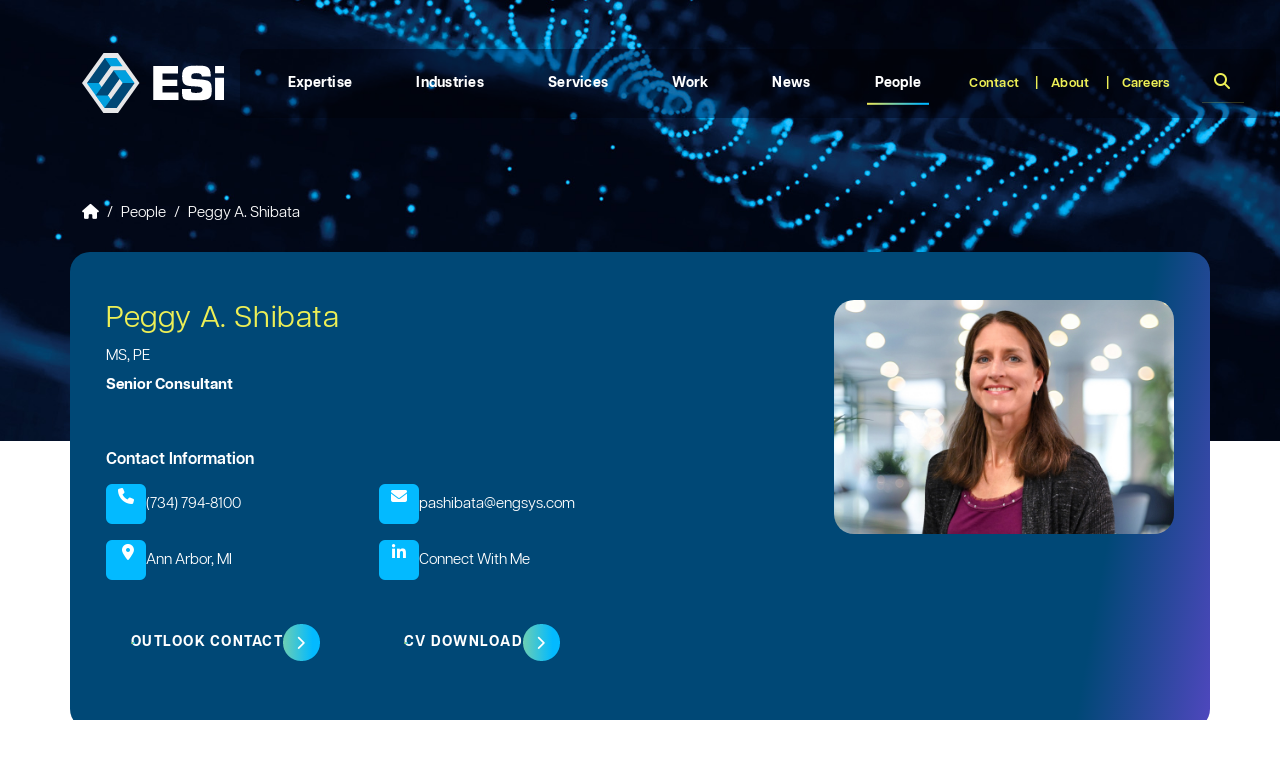

--- FILE ---
content_type: text/html; charset=utf-8
request_url: https://www.engsys.com/people/peggy-a-shibata/
body_size: 15023
content:




<!DOCTYPE html>
<html lang="en">
    <head>
        <script>(function(w,d,s,l,i){w[l]=w[l]||[];w[l].push({'gtm.start':        
        new Date().getTime(),event:'gtm.js'});var f=d.getElementsByTagName(s)[0],        
        j=d.createElement(s),dl=l!='dataLayer'?'&l='+l:'';j.async=true;j.src=        
        'https://www.googletagmanager.com/gtm.js?id='+i+dl;f.parentNode.insertBefore(j,f);        
        })(window,document,'script','dataLayer','GTM-KWK765T9');</script>
        <meta charset="utf-8" />
        <meta http-equiv="X-UA-Compatible" content="IE=edge">
        <meta name="viewport" content="width=device-width,initial-scale=1">
        <title>Peggy A. Shibata | Engineering Systems Inc.</title>
        <meta name="description" content="">
        <meta name="keywords"/>
        <link rel="canonical" href="https://www.engsys.com/people/peggy-a-shibata/">
        <meta name="google-site-verification" content="VmmXtl00MDJ3e2S0vFCE1wcL4Yw4zE6c3-DIhY_FVMk" />
        <link rel="apple-touch-icon" sizes="180x180" href="/apple-touch-icon.png">
        <link rel="icon" type="image/png" sizes="32x32" href="/favicon-32x32.png">
        <link rel="icon" type="image/png" sizes="16x16" href="/favicon-16x16.png">
        <link rel="mask-icon" href="/safari-pinned-tab.svg" color="#5bbad5">
        <meta name="msapplication-TileColor" content="#da532c">
        <meta name="theme-color" content="#ffffff">
        <meta property="og:locale" content="en-US">
        <meta property="og:type" content="website">
        <meta property="og:title" content="Peggy A. Shibata">
        <meta property="og:site_name" content="Engineering Systems Inc.">
        <meta property="og:url" content="https://www.engsys.com/people/peggy-a-shibata/">
        <meta property="og:description" content="">
        <meta property="og:image:secure_url" content="https://www.engsys.com/media/4vkk5lt5/esi-engineering-consultant-peggy-shibata-ann-arbor-mi-web.jpg?width=800&amp;height=550&amp;v=1dc5325ebb4eaf0">
        <meta property="og:image:width" content="800">
        <meta property="og:image:height" content="550">
        <meta name="twitter:card" content="summary_large_image">
        <meta name="twitter:site" content="Engineering Systems Inc.">
        <meta name="twitter:title" content="Peggy A. Shibata">
        <meta name="twitter:description" content="">
        <meta name="twitter:image" content="https://www.engsys.com/media/4vkk5lt5/esi-engineering-consultant-peggy-shibata-ann-arbor-mi-web.jpg?width=800&amp;height=550&amp;v=1dc5325ebb4eaf0">
        <meta name="theme-color">
        <meta name="msapplication-TileColor">
        <meta name="msapplication-TileImage">
        <meta name="google-site-verification" content="">
        <link rel="stylesheet" href="/index.css?v=20260122" type="text/css" />
        <script src="/scripts/maps.js"></script>
        <script src="/scripts/esi.js"></script>
        <script src="https://cdn.jsdelivr.net/npm/bootstrap@5.3.3/dist/js/bootstrap.bundle.min.js" integrity="sha384-YvpcrYf0tY3lHB60NNkmXc5s9fDVZLESaAA55NDzOxhy9GkcIdslK1eN7N6jIeHz" crossorigin="anonymous"></script>
    </head>
    <body>
        <!-- <div class="sizeInd" /> -->
        <!-- Google Tag Manager (noscript) -->
        <noscript><iframe src="https://www.googletagmanager.com/ns.html?id=GTM-KWK765T9" height="0" width="0" style="display:none;visibility:hidden"></iframe></noscript>
        <!-- End Google Tag Manager (noscript) -->
        

<header class="dark z-2">
    <nav class="navbar navbar-expand-xl p-3 p-xl-4 px-xl-7 py-xl-5">
        <div class="container">
            <button class="navbar-toggler me-auto border-0 p-0" type="button" data-bs-toggle="collapse" data-bs-target="#navigation" aria-controls="navigation" aria-expanded="false" aria-label="Toggle navigation">
                <i class="fa-solid fa-bars text-white"></i>
                <i class="fa fa-times text-white"></i>
            </button>
            <a class="navbar-brand ms-auto me-auto me-xl-8" href="/">
                <img src="/images/esi-logo-dark.svg" class="p-2 p-xl-0" />
            </a>
            <a href="/search/" class="ms-auto d-xl-none">
                <i class="fa-solid fa-magnifying-glass text-white"></i>
            </a>
            <div class="collapse navbar-collapse px-xl-3 rounded-xl" id="navigation">
                
    <ul class="navigation ms-xl-3 me-auto mb-lg-0">
                <li id="navigation-3101" class="navigation__item mx-4 py-3">
                    <div class="d-flex">
                        <a href="/expertise/" class="navigation__item--link position-relative" aria-current="page">Expertise</a>
                        <button type="button" class="navigation__item--button button button-dropdown ms-auto d-xl-none" data-bs-toggle="collapse" data-bs-target="#3101" aria-expanded="false" aria-controls="3101"></button>
                    </div>
                    <div id="3101" class="navigation__item--dropdown rounded-2 rounded-top-0 collapse" data-bs-parent="#navigation-3101">
                        <div class="container-fluid mt-3 mt-xl-0 px-xs-0 px-sm-0 px-md-0 px-lg-3">
                            <div class="row">
                                <div class="col-12 col-xl-4 d-none d-xl-block">
                                    <p>Multidisciplinary <em><strong>Expertise</strong></em>. Industry Insight.</p>
                                    <hr/>
                                    <a class="button button-primary" href="/expertise/">EXPLORE OUR EXPERTISE</a>
                                </div>
                                <div class="col-12 col-xl-7 offset-xl-1">
    <div class="row">
        <div class="col-12 col-xl-6">
                    <a class="navigation__item--dropdown-link text-white" href="/expertise/biomechanical-engineering/">Biomechanical Engineering</a>
                    <a class="navigation__item--dropdown-link text-white" href="/expertise/building-sciences/">Building Sciences</a>
                    <a class="navigation__item--dropdown-link text-white" href="/expertise/chemical-engineering/">Chemical Engineering</a>
                    <a class="navigation__item--dropdown-link text-white" href="/expertise/civil-structural-engineering/">Civil &amp; Structural Engineering</a>
                    <a class="navigation__item--dropdown-link text-white" href="/expertise/electrical-engineering/">Electrical Engineering</a>
                    <a class="navigation__item--dropdown-link text-white" href="/expertise/fire-protection-engineering/">Fire Protection Engineering</a>
                    <a class="navigation__item--dropdown-link text-white" href="/expertise/geotechnical-engineering/">Geotechnical Engineering</a>
                    <a class="navigation__item--dropdown-link text-white" href="/expertise/human-factors/">Human Factors</a>
        </div>
        <div class="col-12 col-xl-6">
                    <a class="navigation__item--dropdown-link text-white" href="/expertise/life-sciences/">Life Sciences</a>
                    <a class="navigation__item--dropdown-link text-white" href="/expertise/materials-science/">Materials Science</a>
                    <a class="navigation__item--dropdown-link text-white" href="/expertise/mechanical-engineering/">Mechanical Engineering</a>
                    <a class="navigation__item--dropdown-link text-white" href="/expertise/polymer-science/">Polymer Science</a>
                    <a class="navigation__item--dropdown-link text-white" href="/expertise/safety/">Safety</a>
                    <a class="navigation__item--dropdown-link text-white" href="/expertise/thermal-sciences/">Thermal Sciences</a>
                    <a class="navigation__item--dropdown-link text-white" href="/expertise/vehicle-engineering/">Vehicle Engineering</a>
        </div>
    </div>
                                </div>
                            </div>
                        </div>
                    </div>
                </li>
                <li id="navigation-3106" class="navigation__item mx-4 py-3">
                    <div class="d-flex">
                        <a href="/industries/" class="navigation__item--link position-relative" aria-current="page">Industries</a>
                        <button type="button" class="navigation__item--button button button-dropdown ms-auto d-xl-none" data-bs-toggle="collapse" data-bs-target="#3106" aria-expanded="false" aria-controls="3106"></button>
                    </div>
                    <div id="3106" class="navigation__item--dropdown rounded-2 rounded-top-0 collapse" data-bs-parent="#navigation-3106">
                        <div class="container-fluid mt-3 mt-xl-0 px-xs-0 px-sm-0 px-md-0 px-lg-3">
                            <div class="row">
                                <div class="col-12 col-xl-4 d-none d-xl-block">
                                    <p>Driving <em><strong>Innovation</strong></em> Across Industries.</p>
                                    <hr/>
                                    <a class="button button-primary" href="/industries/">INDUSTRIES WE SERVE</a>
                                </div>
                                <div class="col-12 col-xl-7 offset-xl-1">


    <div class="row">
        <div class="col-12 col-xl-6">
                    <a class="navigation__item--dropdown-link text-white ps-0" href="/industries/agriculture-mining/"> Agriculture &amp; Mining</a>
                    <a class="navigation__item--dropdown-link text-white ps-0" href="/industries/construction/"> Construction</a>
                    <a class="navigation__item--dropdown-link text-white ps-2" href="/industries/construction/commercial-residential/">- Commercial &amp; Residential Structures</a>
                    <a class="navigation__item--dropdown-link text-white ps-2" href="/industries/construction/crane-aerial-devices/">- Crane &amp; Aerial Devices</a>
                    <a class="navigation__item--dropdown-link text-white ps-0" href="/industries/government/"> Government Sector</a>
                    <a class="navigation__item--dropdown-link text-white ps-0" href="/industries/insurance/"> Insurance</a>
                    <a class="navigation__item--dropdown-link text-white ps-0" href="/industries/manufacturing-industrial/"> Manufacturing &amp; Industrial</a>
                    <a class="navigation__item--dropdown-link text-white ps-2" href="/industries/manufacturing-industrial/electronics/">- Electronics</a>
                    <a class="navigation__item--dropdown-link text-white ps-2" href="/industries/manufacturing-industrial/products/">- Products</a>
                    <a class="navigation__item--dropdown-link text-white ps-2" href="/industries/manufacturing-industrial/chemical-processes/">- Chemical Processes</a>
        </div>
        <div class="col-12 col-xl-6">
                    <a class="navigation__item--dropdown-link text-white ps-0" href="/industries/power-energy/"> Power &amp; Energy</a>
                    <a class="navigation__item--dropdown-link text-white ps-2" href="/industries/power-energy/power-generation/">- Power Generation</a>
                    <a class="navigation__item--dropdown-link text-white ps-2" href="/industries/power-energy/renewables/">- Renewables</a>
                    <a class="navigation__item--dropdown-link text-white ps-0" href="/industries/transportation/"> Transportation</a>
                    <a class="navigation__item--dropdown-link text-white ps-2" href="/industries/transportation/automotive-gasevshybrids/">- Automotive (Gas/EVs/Hybrids)</a>
                    <a class="navigation__item--dropdown-link text-white ps-2" href="/industries/transportation/aviation/">- Aviation</a>
                    <a class="navigation__item--dropdown-link text-white ps-2" href="/industries/transportation/commercial-vehicles/">- Commercial Vehicles</a>
                    <a class="navigation__item--dropdown-link text-white ps-2" href="/industries/transportation/marine/">- Marine</a>
                    <a class="navigation__item--dropdown-link text-white ps-2" href="/industries/transportation/rail/">- Rail</a>
        </div>
    </div>
                                </div>
                            </div>
                        </div>
                    </div>
                </li>
                <li id="navigation-3109" class="navigation__item mx-4 py-3">
                    <div class="d-flex">
                        <a href="/services/" class="navigation__item--link position-relative" aria-current="page">Services</a>
                        <button type="button" class="navigation__item--button button button-dropdown ms-auto d-xl-none" data-bs-toggle="collapse" data-bs-target="#3109" aria-expanded="false" aria-controls="3109"></button>
                    </div>
                    <div id="3109" class="navigation__item--dropdown rounded-2 rounded-top-0 collapse" data-bs-parent="#navigation-3109">
                        <div class="container-fluid mt-3 mt-xl-0 px-xs-0 px-sm-0 px-md-0 px-lg-3">
                            <div class="row">
                                <div class="col-12 col-xl-4 d-none d-xl-block">
                                    <p><em><strong>Technical expertise</strong></em> you can trust.</p>
                                    <hr/>
                                    <a class="button button-primary" href="/services/">VIEW OUR SERVICES</a>
                                </div>
                                <div class="col-12 col-xl-7 offset-xl-1">


    <div class="row">
        <div class="col-12 col-xl-6">
                <a class="navigation__item--dropdown-link text-white ps-0" href="/services/accident-reconstruction/">
                     Accident Reconstruction
                </a>
                <a class="navigation__item--dropdown-link text-white ps-0" href="/services/building-services/">
                     Building Services
                </a>
                <a class="navigation__item--dropdown-link text-white ps-2" href="/services/building-services/fire-safetysuppression/">
                    - Fire Safety &amp; Suppression
                </a>
                <a class="navigation__item--dropdown-link text-white ps-2" href="/services/building-services/hvac/">
                    - HVAC Systems
                </a>
                <a class="navigation__item--dropdown-link text-white ps-2" href="/services/building-services/plumbing/">
                    - Plumbing Systems
                </a>
                <a class="navigation__item--dropdown-link text-white ps-0" href="/services/catastrophe-response/">
                     Catastrophe Response
                </a>
                <a class="navigation__item--dropdown-link text-white ps-2" href="/services/catastrophe-response/disaster-investigations/">
                    - Disaster Investigations
                </a>
                <a class="navigation__item--dropdown-link text-white ps-2" href="/services/catastrophe-response/storm-damage-investigations/">
                    - Storm Damage Investigation
                </a>
                <a class="navigation__item--dropdown-link text-white ps-2" href="/services/catastrophe-response/wildfire-investigations/">
                    - Wildfire Investigations
                </a>
                <a class="navigation__item--dropdown-link text-white ps-0" href="/services/construction-defect-investigations/">
                     Construction Defect Investigations
                </a>
                <a class="navigation__item--dropdown-link text-white ps-0" href="/services/defense-industry-support/">
                     Defense Industry Support
                </a>
                <a class="navigation__item--dropdown-link text-white ps-0" href="/services/failure-analysis/">
                     Failure Analysis
                </a>
                <a class="navigation__item--dropdown-link text-white ps-0" href="/services/fire-explosion-investigations/">
                     Fire &amp; Explosion Investigations
                </a>
                <a class="navigation__item--dropdown-link text-white ps-2" href="/services/fire-explosion-investigations/origin-cause-investigations/">
                    - Origin &amp; Cause Investigations
                </a>
                <a class="navigation__item--dropdown-link text-white ps-0" href="/services/geotechnical-investigations/">
                     Geotechnical Investigations
                </a>
                <a class="navigation__item--dropdown-link text-white ps-2" href="/services/geotechnical-investigations/earth-movement/">
                    - Earth Movement
                </a>
                <a class="navigation__item--dropdown-link text-white ps-2" href="/services/geotechnical-investigations/dams-embankments/">
                    - Dams &amp; Embankments
                </a>
        </div>
        <div class="col-12 col-xl-6">
                <a class="navigation__item--dropdown-link text-white ps-0" href="/services/intellectual-property-investigations/">
                     Intellectual Property Investigations
                </a>
                <a class="navigation__item--dropdown-link text-white ps-0" href="/services/lab-inspection-services/">
                     Lab &amp; Inspection Services
                </a>
                <a class="navigation__item--dropdown-link text-white ps-2" href="/services/lab-inspection-services/esi-live-remote-inspection/">
                    - ESi Live Remote Inspections 
                </a>
                <a class="navigation__item--dropdown-link text-white ps-2" href="/services/lab-inspection-services/battery-cell-testing/">
                    - Battery Cell Testing
                </a>
                <a class="navigation__item--dropdown-link text-white ps-2" href="/services/lab-inspection-services/computed-tomography-ct-scanning/">
                    - Computed Tomography (CT) Scanning
                </a>
                <a class="navigation__item--dropdown-link text-white ps-0" href="/services/materials-testing/">
                     Materials Testing 
                </a>
                <a class="navigation__item--dropdown-link text-white ps-0" href="/services/medical-investigations/">
                     Medical Investigations
                </a>
                <a class="navigation__item--dropdown-link text-white ps-0" href="/services/process-hazard-management/">
                     Process Hazard Management
                </a>
                <a class="navigation__item--dropdown-link text-white ps-0" href="/services/product-design-analysis/">
                     Product Design &amp; Analysis
                </a>
                <a class="navigation__item--dropdown-link text-white ps-0" href="/services/recorded-data-recovery/">
                     Recorded Data Recovery
                </a>
                <a class="navigation__item--dropdown-link text-white ps-0" href="/services/risk-assessment-and-mitigation/">
                     Risk Assessment and Mitigation
                </a>
                <a class="navigation__item--dropdown-link text-white ps-2" href="/services/risk-assessment-and-mitigation/rail-risk-management/">
                    - Rail Risk Management
                </a>
                <a class="navigation__item--dropdown-link text-white ps-0" href="/services/safety-investigations/">
                     Safety Investigations
                </a>
                <a class="navigation__item--dropdown-link text-white ps-0" href="/services/security-services/">
                     Security Services
                </a>
                <a class="navigation__item--dropdown-link text-white ps-0" href="/services/slip-trip-fall-services/">
                     Slip, Trip, &amp; Fall Services
                </a>
                <a class="navigation__item--dropdown-link text-white ps-0" href="/services/structural-analysis/">
                     Structural Analysis
                </a>
                <a class="navigation__item--dropdown-link text-white ps-0" href="/services/visualization/">
                     Visualization
                </a>
        </div>
    </div>
                                </div>
                            </div>
                        </div>
                    </div>
                </li>
                <li id="navigation-4152" class="navigation__item mx-4 py-3">
                    <div class="d-flex">
                        <a href="/work/" class="navigation__item--link position-relative" aria-current="page">Work</a>
                        <button type="button" class="navigation__item--button button button-dropdown ms-auto d-xl-none" data-bs-toggle="collapse" data-bs-target="#4152" aria-expanded="false" aria-controls="4152"></button>
                    </div>
                    <div id="4152" class="navigation__item--dropdown rounded-2 rounded-top-0 collapse" data-bs-parent="#navigation-4152">
                        <div class="container-fluid mt-3 mt-xl-0 px-xs-0 px-sm-0 px-md-0 px-lg-3">
                            <div class="row">
                                <div class="col-12 col-xl-4 d-none d-xl-block">
                                    <p>Complex Problems. <em><strong>Clear Solutions.&nbsp;</strong></em></p>
                                    <hr/>
                                    <a class="button button-primary" href="/work/">SEE OUR WORK IN ACTION</a>
                                </div>
                                <div class="col-12 col-xl-7 offset-xl-1">
    <div class="row">
        <div class="col-12">
            <h3>Recent Work</h3>
        </div>
        <div class="col-12 col-xl-6">
                <a class="navigation__item--dropdown-link text-white" href="/work/motorcycle-accident-reconstruction-puerto-rico/">Motorcycle Accident Reconstruction - Puerto Rico</a>
                <a class="navigation__item--dropdown-link text-white" href="/work/guatemalan-residential-gas-explosion-investigation/">Guatemalan Residential Gas Explosion Investigation</a>
                <a class="navigation__item--dropdown-link text-white" href="/work/landslide-causes-explosion-of-gas-pipeline/">Landslide Causes Explosion of Gas Pipeline</a>
                <a class="navigation__item--dropdown-link text-white" href="/work/facility-siting-assessment/">Facility Siting Assessment</a>
                <a class="navigation__item--dropdown-link text-white" href="/work/pilot-plant-explosion-investigation/">Pilot Plant Explosion Investigation</a>
                <a class="navigation__item--dropdown-link text-white" href="/work/multi-discipline-approach-to-investigation-of-hail-damage-to-metal-roofs-with-a-cosmetic-damage-endorsement/">Multi-Discipline Approach to Investigation of Hail Damage to Metal Roofs with a Cosmetic Damage Endorsement</a>
        </div>
        <div class="col-12 col-xl-6">
                <a class="navigation__item--dropdown-link text-white" href="/work/mid-air-collision-in-uncontrolled-airspace/">Mid-Air Collision in Uncontrolled Airspace</a>
                <a class="navigation__item--dropdown-link text-white" href="/work/bunk-bed-child-entrapment-safety-analysis/">Bunk Bed Child Entrapment Safety Analysis</a>
                <a class="navigation__item--dropdown-link text-white" href="/work/motorcyclist-wouldn-t-have-crashed-if-he-hadn-t-been-speeding/">Motorcyclist Wouldn&#x2019;t Have Crashed If He Hadn&#x2019;t Been Speeding</a>
                <a class="navigation__item--dropdown-link text-white" href="/work/stab-to-the-back-self-defense-or-murder/">Stab to the Back: Self-Defense or Murder</a>
                <a class="navigation__item--dropdown-link text-white" href="/work/injury-causation-analysis-of-a-physical-altercation-resulting-in-paraplegia-leads-to-a-favorable-verdict/">Injury Causation Analysis of a Physical Altercation Resulting in Paraplegia Leads to a Favorable Verdict</a>
                <a class="navigation__item--dropdown-link text-white" href="/work/major-pipe-recall-engineering-analysis-of-production-data-justifies-replacement/">Major Pipe Recall:  Engineering Analysis of Production Data Justifies Replacement</a>
        </div>
    </div>
                                </div>
                            </div>
                        </div>
                    </div>
                </li>
                <li id="navigation-4153" class="navigation__item mx-4 py-3">
                    <div class="d-flex">
                        <a href="/news/" class="navigation__item--link position-relative" aria-current="page">News</a>
                        <button type="button" class="navigation__item--button button button-dropdown ms-auto d-xl-none" data-bs-toggle="collapse" data-bs-target="#4153" aria-expanded="false" aria-controls="4153"></button>
                    </div>
                    <div id="4153" class="navigation__item--dropdown rounded-2 rounded-top-0 collapse" data-bs-parent="#navigation-4153">
                        <div class="container-fluid mt-3 mt-xl-0 px-xs-0 px-sm-0 px-md-0 px-lg-3">
                            <div class="row">
                                <div class="col-12 col-xl-4 d-none d-xl-block">
                                    <p>Stay connected with the<br><em><strong>latest news from ESi.</strong></em></p>
                                    <hr/>
                                    <a class="button button-primary" href="/news/">VIEW ALL ESi NEWS</a>
                                </div>
                                <div class="col-12 col-xl-7 offset-xl-1">


    <div class="row">
            <div class="col-12 col-xl-6">
                        <a class="navigation__item--dropdown-link text-white" href="/news/asme-swe-joint-event/">Event: ASME &amp; SWE Joint Event</a>
                        <a class="navigation__item--dropdown-link text-white" href="/news/esi-2025-science-fair/">Event: ESi&#x27;s 2025 Science Fair</a>
                        <a class="navigation__item--dropdown-link text-white" href="/news/matthew-dick-pe-appointed-to-head-of-rail-strategy-and-development-at-esi-as-company-expands-market-presence/">Matthew Dick, PE, Appointed to Head of Rail Strategy and Development</a>
                        <a class="navigation__item--dropdown-link text-white" href="/news/esi-at-the-arema-2025-annual-conference-expo/">Event: ESi at the AREMA 2025 Annual Conference &amp; Expo</a>
                        <a class="navigation__item--dropdown-link text-white" href="/news/research-and-expert-testimony-from-esi-leads-to-nationwide-pool-recall/">Research and Expert Testimony from ESi Leads to Nationwide Pool Recall</a>
            </div>
            <div class="col-12 col-xl-6">
                        <a class="navigation__item--dropdown-link text-white" href="/news/esi-experts-honored-for-geotechnical-excellence-in-carlsbad-slope-stabilization/">ESi Experts Honored for Geotechnical Excellence</a>
                        <a class="navigation__item--dropdown-link text-white" href="/news/esi-acquires-colwell-consulting/">ESi Acquires Colwell Consulting</a>
                        <a class="navigation__item--dropdown-link text-white" href="/news/esi-expands-footprint-with-new-office-in-new-jersey/">ESi Expands Footprint with New Office in New Jersey</a>
                        <a class="navigation__item--dropdown-link text-white" href="/news/esi-honored-with-nasuni-visionary-award/">ESi Honored with Nasuni &quot;Visionary Award&quot;</a>
                        <a class="navigation__item--dropdown-link text-white" href="/news/esi-announces-2024-principal-promotions/">ESi Announces 2024 Principal Promotions</a>
            </div>
    </div>

                                </div>
                            </div>
                        </div>
                    </div>
                </li>
                <li id="navigation-2090" class="navigation__item mx-4 py-3 navigation__item-active">
                    <div class="d-flex">
                        <a href="/people/" class="navigation__item--link position-relative" aria-current="page">People</a>
                        <button type="button" class="navigation__item--button button button-dropdown ms-auto d-xl-none" data-bs-toggle="collapse" data-bs-target="#2090" aria-expanded="false" aria-controls="2090"></button>
                    </div>
                    <div id="2090" class="navigation__item--dropdown rounded-2 rounded-top-0 collapse" data-bs-parent="#navigation-2090">
                        <div class="container-fluid mt-3 mt-xl-0 px-xs-0 px-sm-0 px-md-0 px-lg-3">
                            <div class="row">
                                <div class="col-12 col-xl-4 d-none d-xl-block">
                                    <p>Your trusted <em><strong>technical<br>experts.</strong></em></p>
                                    <hr/>
                                    <a class="button button-primary" href="/people/">OUR PEOPLE</a>
                                </div>
                                <div class="col-12 col-xl-7 offset-xl-1">
    <div class="row">
        <div class="col-12 col-xl-6">
            <a class="navigation__item--dropdown-link navigation__item--dropdown-link-heading text-white" href="/people/">Our Experts</a>
            <a class="navigation__item--dropdown-link text-white" href="/people/#people-cards">Meet Our Team</a>
        </div>
        <div class="col-12 col-xl-6">
            <a class="navigation__item--dropdown-link navigation__item--dropdown-link-heading text-white" href="/people/careers">Careers At ESi</a>
            <a class="navigation__item--dropdown-link text-white" href="/people/careers#current-openings">Current Openings</a>
            <a class="navigation__item--dropdown-link text-white" href="/people/careers#why-work-at-esi">Why Work At ESi</a>
            <a class="navigation__item--dropdown-link text-white" href="/people/careers#employee-benefits">Employee Benefits</a>
        </div>
    </div>
                                </div>
                            </div>
                        </div>
                    </div>
                </li>
    </ul>

                <div class="d-xl-flex flex-row">
                        <ul class="navbar__secondary me-xl-3 ms-xl-auto mb-xl-0">
                                <li class="nav-item">
                                    <a class="nav-link position-relative py-xl-0 mx-xl-2" aria-current="page" href="/contact/">Contact</a>
                                </li>
                                <li class="nav-item">
                                    <a class="nav-link position-relative py-xl-0 mx-xl-2" aria-current="page" href="/about/">About</a>
                                </li>
                                <li class="nav-item">
                                    <a class="nav-link position-relative py-xl-0 mx-xl-2" aria-current="page" href="/people/careers/">Careers</a>
                                </li>
                        </ul>
                    <form class="d-none d-xl-block" action="/search/" method="get">
                        <div class="input-group">
                            <input type="text" class="form-control d-none d-xxl-block" placeholder="Search..." name="query" value="">
                            <button type="submit" class="btn">
                                <i class="fa-solid fa-magnifying-glass text-esi-yellow"></i>
                            </button>
                        </div>
                    </form>
                </div>
            </div>
        </div>
    </nav>
    
<section class="hero hero-person p-4 mb-5">
    <div class="container">
        <div class="row">
            <div class="col-12">
                
        <nav class="breadcrumbs mb-3" aria-label="breadcrumb">
            <ol class="breadcrumb breadcrumb-">
                    <li class="breadcrumb-item breadcrumb--item">
                        <a href="/">
                                <fa-icon class="fas fa-house"></fa-icon>
                        </a>
                    </li>
                    <li class="breadcrumb-item breadcrumb--item">
                        <a href="/people/">
People                        </a>
                    </li>
                    <li class="breadcrumb-item breadcrumb--item active" aria-current="page">Peggy A. Shibata</li>
            </ol>
        </nav>

            </div>
        </div>
        <div class="row row-bg rounded-3 px-lg-4 py-3 pt-lg-4 py-xl-5">
            <div class="col-12 col-lg-8 col-xl-6">
                <div class="row">
                    <div class="col-12 mb-4 mb-lg-5">
                        <h1 class="mb-2">Peggy A. Shibata</h1>
                            <p class="text-white mb-2">MS,  PE</p>
                            <p class="text-white fw-bold mb-2">Senior Consultant</p>
                        <h3 class="text-white"></h3>
                        <img src="/media/4vkk5lt5/esi-engineering-consultant-peggy-shibata-ann-arbor-mi-web.jpg?width=800&amp;height=550&amp;v=1dc5325ebb4eaf0" class="d-lg-none rounded-3 w-100" />
                    </div>
                    <div class="col-12">
                        <h3 class="text-white mb-3">Contact Information</h3>
                        <div class="row mb-4">
                                <div class="col-12 col-lg-6 d-flex gap-3 align-items-center mb-3">
                                    <a href="tel:(734) 794-8100" class="badge mr-2 g-col-3">
                                        <i class="fa-solid fa-phone fs-6"></i>
                                    </a>
                                    <ul class="g-col-9 mb-0">
                                            <li class="text-white"><a href="tel:(734) 794-8100" class="text-white">(734) 794-8100</a></li>
                                    </ul>
                                </div>
                                <div class="col-12 col-lg-6 d-flex gap-3 align-items-center mb-3">
                                    <a href="mailto:pashibata@engsys.com" class="badge mr-2 g-col-3">
                                        <i class="fa-solid fa-envelope fs-6"></i>
                                    </a>
                                    <ul class="g-col-9 mb-0">
                                        <li class="text-white"><a href="mailto:pashibata@engsys.com" class="text-white">pashibata@engsys.com</a></li>
                                    </ul>
                                </div>
                                <div class="col-12 col-lg-6 d-flex gap-3 align-items-center mb-3">
                                    <a href="/contact/michigan-ann-arbor/" class="badge mr-2 g-col-3">
                                        <i class="fa-solid fa-location-dot fs-6 px-2"></i>
                                    </a>
                                    <ul class="g-col-9 mb-0">
                                        <li><a href="/contact/michigan-ann-arbor/" class="text-white">Ann Arbor, MI</a></li>
                                    </ul>
                                </div>
                                <div class="col-12 col-lg-6 d-flex gap-3 align-items-start mb-3">
                                    <a href="https://www.linkedin.com/in/peggy-shibata/" class="badge mr-2 g-col-3">
                                        <i class="fa-brands fa-linkedin-in fs-6"></i>
                                    </a>
                                    <ul class="g-col-9 mb-0 mt-2">
                                        <li class="text-white"><a href="https://www.linkedin.com/in/peggy-shibata/" class="text-white" target="_blank">Connect With Me</a></li>
                                    </ul>
                                </div>
                        </div>
                        <div class="row">
                                <div class="col-12 col-lg-6 mb-3">
                                    <a href="/umbraco/surface/outlook/download/7bbbb2be-bb4b-49ec-977b-c3a43f5c717b" class="button button-primary text-uppercase">Outlook Contact</a>
                                </div>
                                <div class="col-12 col-lg-6 mb-3">
                                    <a href="/media/2rmjfoqr/esi-peggy-shibata-cv.pdf" class="button button-primary text-uppercase" target="_blank">CV Download</a>
                                </div>
                        </div>
                    </div>
                </div>
            </div>
            <div class="d-none d-lg-block col-12 col-lg-4 ms-auto">
                <img src="/media/4vkk5lt5/esi-engineering-consultant-peggy-shibata-ann-arbor-mi-web.jpg?width=800&amp;height=550&amp;v=1dc5325ebb4eaf0" class="rounded-3 w-100" />
            </div>
        </div>
    </div>
</section>


</header>
        <main>
	<div class="container">
		<div class="row">
			<div class="col-12 col-md-10 col-lg-7 col-xl-6">
				<div data-content class="mb-5">
					<p>Ms. Shibata is a Senior Consultant at ESi and offers a broad range of specialization in mechanical engineering and biomechanics. In particular, she possesses an understanding of how biomechanics can be a crucial consideration in claims and legal matters, as well as how biomechanics can be interrelated with other engineering disciplines. She is thorough and detail-oriented, is committed to providing sound technical expertise, and is dedicated to delivering a well-communicated product to ESi’s clients.</p>
<p>Ms. Shibata has expertise in the reconstruction of a wide range of accidents that have involved all types of vehicles, pedestrians, and bicyclists. Relevant human factors topics such as perception reaction time, available visual field of view, and night-time visibility have been critical elements of reconstructions. She has special knowledge of the standard method and established limits related to the dynamic characterization of roller coasters and has been directly involved in the field testing of multiple roller coasters around the country. Her experience lends itself to a greater appreciation of the general kinematic relationship between an occupant and a given mode of transport.</p>
<p>Ms. Shibata’s knowledge of rigid body dynamics, in conjunction with human anthropometry and capabilities, has aided in understanding likely accident event and injury sequences and potential contributory aspects. Her use of Injury analyses and established human injury tolerances has enabled her to address the likelihood of a claimed injury being causally related to particular accident specifics. She has provided technical assistance to clients on projects related to recreational activities and equipment, slips and trips, slip resistance, falls from ground level and from heights, and balance and aging. She has been involved in numerous surrogate studies that have aided in the characterization of human capabilities, tendencies, and motions during the performance of specific tasks.</p>
				</div>
					<div class="mb-5">
						<h2 class="mb-3">Areas of Expertise</h2>
						

        <div class="tags tags-">
            <ul class="d-flex gap-2 flex-wrap mt-3 mb-0">
                    <li class="mb-1">
                            <a href="/services/accident-reconstruction/" class="rounded-5 px-3 py-1">Accident Reconstruction</a>
                    </li>
                    <li class="mb-1">
                            <a href="/expertise/biomechanical-engineering/" class="rounded-5 px-3 py-1">Biomechanical Engineering</a>
                    </li>
                    <li class="mb-1">
                            <a href="/services/medical-investigations/" class="rounded-5 px-3 py-1">Medical Investigations</a>
                    </li>
                    <li class="mb-1">
                            <a href="/expertise/mechanical-engineering/" class="rounded-5 px-3 py-1">Mechanical Engineering</a>
                    </li>
                    <li class="mb-1">
                            <a href="/expertise/safety/" class="rounded-5 px-3 py-1">Safety</a>
                    </li>
                    <li class="mb-1">
                            <a href="/services/product-design-analysis/" class="rounded-5 px-3 py-1">Product Design &amp; Analysis</a>
                    </li>
                    <li class="mb-1">
                            <a href="/expertise/human-factors/" class="rounded-5 px-3 py-1">Human Factors</a>
                    </li>
                    <li class="mb-1">
                            <a href="/industries/transportation/" class="rounded-5 px-3 py-1">Transportation</a>
                    </li>
                    <li class="mb-1">
                            <a href="/industries/insurance/" class="rounded-5 px-3 py-1">Insurance</a>
                    </li>
                    <li class="mb-1">
                            <a href="/industries/transportation/automotive-gasevshybrids/" class="rounded-5 px-3 py-1">Automotive (Gas/EVs/Hybrids)</a>
                    </li>
                    <li class="mb-1">
                            <a href="/services/risk-assessment-and-mitigation/" class="rounded-5 px-3 py-1">Risk Assessment and Mitigation</a>
                    </li>
            </ul>
        </div>

					</div>
					<div class="mb-5">
						<h2 class="text-esi-medium">Professional Associations</h2>
						<ul class="list list-small">
								<li>
									<a href="https://www.astm.org/" target="https://www.astm.org/" class="text-dark">American Society for Testing &amp; Materials (ASTM)</a>
								</li>
								<li>
									<a href="https://www.asme.org/" target="https://www.asme.org/" class="text-dark">American Society of Mechanical Engineers (ASME)</a>
								</li>
								<li>
									<a href="https://www.isoes.info/" target="https://www.isoes.info/" class="text-dark">International Society for Occupational Ergonomics &amp; Safety (ISOES)</a>
								</li>
								<li>
									<a href="https://www.engsys.com/consultants/peggy-a-shibata" target="https://www.engsys.com/consultants/peggy-a-shibata" class="text-dark">Pi Tau Sigma-Mechanical Engineering Honor Society</a>
								</li>
								<li>
									<a href="https://www.sae.org/" target="https://www.sae.org/" class="text-dark">Society of Automotive Engineers (SAE)</a>
								</li>
								<li>
									<a href="https://www.tbp.org/home.cfm" target="https://www.tbp.org/home.cfm" class="text-dark">Tau Beta Pi-National Engineering Society</a>
								</li>
						</ul>
					</div>
			</div>
			<div class="col-12 col-lg-5 col-xl-5 offset-xl-1 pb-5">
				


<div class="mb-5">
    <h2 class="text-esi-medium">Publications</h2>
        <ul class="list list-small">
                <li>
                        <span><strong>Aboveground Swimming Pool Child Access Prevention Through Product Design</strong>, <em>Proceedings of the XXXVIth Annual International Occupational Ergonomics and Safety Conference, Denver, CO</em>, <span class="text-muted">August 2024</span></span>
                </li>
                <li>
                        <span><strong>Flip-Flops: A Survey of Risk Perception and Acceptance</strong>, <em>Proceedings of the Human Factors and Ergonomics Society</em>, <span class="text-muted">October 2022</span></span>
                </li>
                <li>
                        <span><strong>Final Report: Compliance Testing for Locomotive LED Headlights and Auxiliary Lights, Phase IV</strong>, <em>U.S. Department of Transportation, Federal Railroad Administration</em>, <span class="text-muted">February 2021</span></span>
                </li>
                <li>
                        <span><strong>Comparative Lumbar Spine Acceleration Data During Daily and Dynamic Activities, Tasks of Daily Driving, and Low Speed Lateral Vehicle Impacts</strong>, <em>Biomedical Sciences Instrumentation Journal, Volume 55(2)</em>, <span class="text-muted">April 2019</span></span>
                </li>
                <li>
                        <span><strong>Head Acceleration Measurements During Vehicle Driving Tasks and Lateral Impacts Relative to Head Accelerations During Daily and Dynamic Activities</strong>, <em>Biomedical Sciences Instrumentation Journal, Volume 55(2)</em>, <span class="text-muted">April 2019</span></span>
                </li>
                <li>
                        <span><strong>Enhancing Contrast-Sensitivity Charts for Validating Visual Representations of Low-Illumination Scenes</strong>, <em>SAE Technical Paper 2019-01-1009</em>, <span class="text-muted">January 2019</span></span>
                </li>
                <li>
                        <span><strong>The Kinematic Analysis of Occupant Excursions and Accelerations During Staged Low Speed Far-Side Lateral Vehicle-to-Vehicle Impacts</strong>, <em>SAE Technical Paper</em>, <span class="text-muted">January 2019</span></span>
                </li>
                <li>
                        <span><strong>Analysis of an Unexpected Impact to the Crown of the Head</strong>, <em>Proceedings of the XXVIIIth Annual International Occupational Ergonomics and Safety Conference</em>, <span class="text-muted">June 2016</span></span>
                </li>
                <li>
                        <span><strong>Human Factors Techniques in the Analysis of Low Illumination Accidents: Integrating Conspicuity, Validated Photography, and Scientific Animation</strong>, <em>Proceedings of the Human Factors and Ergonomics Society 59th Annual Meeting</em>, <span class="text-muted">October 2015</span></span>
                </li>
                <li>
                        <span><strong>Analysis of Nighttime Vehicular Collisions and the Application of Human Factors: An Integrated Approach</strong>, <em>SAE Technical Paper, SAE International</em>, <span class="text-muted">January 2014</span></span>
                </li>
                <li>
                        <span><strong>Age and Gender Moderate the Effects of Localized Muscle Fatigue on Lower Extremity Joint Torques Used During Quiet Stance</strong>, <em>Human Movement Science</em>, <span class="text-muted">January 2011</span></span>
                </li>
        </ul>
        <p class="mt-5">See CV for additional publications.</p>
</div>				


<div class="share">
    <h3 class="mb-3"> Share this Bio</h3>
    <ul class="d-flex gap-2">
        <li>
            <a href="https://www.linkedin.com/sharing/share-offsite/?url=https://www.engsys.com/people/peggy-a-shibata/&title=Peggy A. Shibata&summary=This is the summary&source=https://www.engsys.com/people/peggy-a-shibata/" target="_blank">
                <span class="badge">
                    <i class="fa-brands fa-linkedin-in fs-6"></i>
                </span>
            </a>
        </li>
        <li>
            <a href='mailto:?subject=I&#x27;d like to share Peggy A. Shibata with you!&body=I found this person and thought it might interest you. Take a look here: https://www.engsys.com/people/peggy-a-shibata/' target="_blank">
                <span class="badge">
                    <i class="fa-solid fa-envelope fs-6"></i>
                </span>
            </a>
        </li>
    </ul>
</div>
			</div>
		</div>
	</div>
			<section data-control="cards" data-results="1" class="cards py-3 py-lg-d py-xl-5 bg-esi-bright-60">
			<div class="container">
				<div class="row">
					<div class="col-12">
							<h2 class="text-esi-medium mb-4">Case Studies</h2>
						<div class="row">
							<div class="col-12">
								<ul class="cards__list d-flex justify-content-center" data-row="flex" data-columns="4" data-group="4" data-grouporiginal="4" data-total="1" style="--esi-card-gap: 30px;">
    <li class="cards__list-item cards__list-item_case-study rounded-3 overflow-hidden" data-skills="0001,0002,0003,0004,3108,4091,6762,4135" data-show="true" style="height: 280px;" data-sort="Alleged Hand Crushing Injury at Grocery Store ESi conducted a site inspection at a grocery store&#x2019;s bottle return area and compared force and speed measurements of a swinging door with published literature to determine that the incident in question would not have happened in the manner described, ultimately resulting in a favorable settlement for ESi&#x2019;s client.  ">
        <a href="/work/alleged-hand-crushing-injury-at-grocery-store/" class="bg-esi-gradient overflow-hidden position-relative h-100 d-block rounded-3">
            <img data-src="/media/ctwosyha/esi-work-42-alleged-hand-crushing-injury-at-grocery-store.jpg?width=600&amp;height=600&amp;v=1dc088ab47640b0" class="position-absolute h-100 z-1 w-100" />
            <div class="d-block p-4 z-2 position-relative">
                <div class="cards__list-item-details d-flex flex-column gap-2">
                    <h3 class="text-white">Alleged Hand Crushing Injury at Grocery Store</h3>
                    <p class="text-white">ESi conducted a site inspection at a grocery store&#x2019;s bottle return area and compared force and speed measurements of a swinging door with published literature to determine that the incident in question would not have happened in the manner described, ultimately resulting in a favorable settlement for ESi&#x2019;s client.  </p>
                </div>
            </div>
        </a>
    </li>
								</ul>
							</div>
						</div>
					</div>
				</div>
			</div>
		</section>

	<section class="call-to-action my-4 mx-3 mx-lg-0 my-lg-5">
    <div class="container">
        <div class="row call-to-action__content rounded-3 p-3 p-lg-5">
            <div class="col-12 col-lg-9 d-flex flex-column gap-2 justify-content-center mb-2 mb-lg-0">
                <h2 class="text-white m-0">
                    Discover how our technical expertise transforms complexity into clarity.
                </h2>
            </div>
            <div class="col-12 col-lg-3 justify-content-center d-flex flex-column gap-3 align-items-end mt-2 mt-lg-0">
                    <a href="/contact" class="button button-primary text-uppercase w-100">Contact us</a>
            </div>
        </div>
    </div>
</section>
</main>
        

<footer class="footer px-4 py-5">
    <div class="container-fluid d-flex flex-column">
        <div class="row d-lg-none d-flex flex-row">
            <div class="col-10">
                <a href="\">
                    <img class="logo" src="/images/esi-logo-dark.svg" />
                </a>
            </div>
            <div class="col-2 justify-content-center align-items-center d-flex">
                <button type="button" class="btn text-white border border-white forced-circle forced-circle-md" onclick="window.scrollTo(0,0)">
                    <i class="fa-solid fa-chevron-up d-flex justify-content-center"></i>
                </button>
            </div>
            <div class="col-12">
                <hr class="my-5"/>
            </div>
        </div>
        <div class="row mb-4 order-2 order-lg-1">
            <div class="col-12 col-md-8 col-lg-9 col-xxl-10 d-none d-lg-block">
                <a href="\">
                    <img class="logo" src="/images/esi-logo-dark.svg" />
                </a>
            </div>
            <div class="col-12 col-lg-3 col-xxl-2">
                <form class="footer__search d-flex" action="/search/" method="get">
                    <div class="input-group me-3">
                        <input type="text" class="form-control" placeholder="Search..." name="query" value="" class="bg-transparent text-white">
                        <button type="submit" class="btn">
                            <i class="fa-solid fa-magnifying-glass text-white"></i>
                        </button>
                    </div>
                    <button type="button" class="d-none d-lg-block btn" onclick="window.scrollTo(0,0)">
                        <i class="fa-solid fa-chevron-up forced-circle forced-circle-md text-white border border-white d-flex justify-content-center"></i>
                    </button>
                </form>
                <ul class="footer__contact list-inline d-lg-none mt-5 mb-0">
                    <li class="list-inline-item">
                        <a href="tel:(866) 596-3994">(866) 596-3994</a>
                    </li>
                    <li class="list-inline-item">
                        <a href="mailto:newmatters@engsys.com">newmatters@engsys.com</a>
                    </li>
                </ul>
            </div>
        </div>
        <div class="row row-bar mb-4 order-1 order-xl-2">
            <div class="col-12 col-lg-3 d-none d-xl-block">
                <p>ESi solves challenging technical problems through multidisciplinary collaboration and delivers actionable insights you can trust. As a forensic engineering and technical consulting firm, ESi brings together the right mix of technical expertise and in-depth industry experience to understand the unique needs of our clients and deliver practical, high-value services.</p>
                <ul class="footer__contact list-inline">
                    <li class="list-inline-item">
                        <a href="tel:(866) 596-3994">(866) 596-3994</a>
                    </li>
                    <li class="list-inline-item">
                        <a href="mailto:newmatters@engsys.com">newmatters@engsys.com</a>
                    </li>
                </ul>
            </div>
                <div class="col-12 col-lg-3">
                    <ul class="footer__menu w-100">
                            <li><a href="/expertise/">Expertise</a></li>
                            <li><a href="/industries/">Industries</a></li>
                            <li><a href="/services/">Services</a></li>
                            <li><a href="/about/">About</a></li>
                            <li><a href="/people/">People</a></li>
                            <li><a href="/news/">News</a></li>
                            <li><a href="/work/">Work</a></li>
                            <li><a href="/people/careers/">Careers</a></li>
                    </ul>       
                </div>
                <div class="col-12 col-lg-8 col-xl-6 d-none d-lg-block">
                    <div class="footer__locations w-100">
                            <ul>
                                <li class="text-uppercase mt-3"><strong>California</strong></li>
                                    <li><a href="/contact/california-anaheim/">Anaheim</a></li>
                                    <li><a href="/contact/california-irvine/">Irvine</a></li>
                            </ul>
                            <ul>
                                <li class="text-uppercase mt-3"><strong>Colorado</strong></li>
                                    <li><a href="/contact/colorado-colorado-springs/">Colorado Springs</a></li>
                                    <li><a href="/contact/colorado-denver/">Denver</a></li>
                            </ul>
                            <ul>
                                <li class="text-uppercase mt-3"><strong>Florida</strong></li>
                                    <li><a href="/contact/florida-fort-myers/">Fort Myers</a></li>
                                    <li><a href="/contact/florida-miami/">Miami</a></li>
                                    <li><a href="/contact/florida-tampa/">Tampa</a></li>
                            </ul>
                            <ul>
                                <li class="text-uppercase mt-3"><strong>Georgia</strong></li>
                                    <li><a href="/contact/georgia-atlanta/">Atlanta</a></li>
                            </ul>
                            <ul>
                                <li class="text-uppercase mt-3"><strong>Illinois</strong></li>
                                    <li><a href="/contact/illinois-aurora/">Aurora</a></li>
                            </ul>
                            <ul>
                                <li class="text-uppercase mt-3"><strong>Iowa</strong></li>
                                    <li><a href="/contact/iowa-ames/">Ames</a></li>
                            </ul>
                            <ul>
                                <li class="text-uppercase mt-3"><strong>Michigan</strong></li>
                                    <li><a href="/contact/michigan-ann-arbor/">Ann Arbor</a></li>
                            </ul>
                            <ul>
                                <li class="text-uppercase mt-3"><strong>Minnesota</strong></li>
                                    <li><a href="/contact/minnesota-minneapolis/">Minneapolis</a></li>
                            </ul>
                            <ul>
                                <li class="text-uppercase mt-3"><strong>Missouri</strong></li>
                                    <li><a href="/contact/missouri-kansas-city/">Kansas City</a></li>
                                    <li><a href="/contact/missouri-stlouis/">St. Louis</a></li>
                            </ul>
                            <ul>
                                <li class="text-uppercase mt-3"><strong>Nebraska</strong></li>
                                    <li><a href="/contact/nebraska-omaha/">Omaha</a></li>
                            </ul>
                            <ul>
                                <li class="text-uppercase mt-3"><strong>North Carolina</strong></li>
                                    <li><a href="/contact/north-carolina-charlotte/">Charlotte</a></li>
                            </ul>
                            <ul>
                                <li class="text-uppercase mt-3"><strong>Oregon</strong></li>
                                    <li><a href="/contact/oregon-portland/">Portland</a></li>
                            </ul>
                            <ul>
                                <li class="text-uppercase mt-3"><strong>Texas</strong></li>
                                    <li><a href="/contact/texas-dallas/">Dallas</a></li>
                                    <li><a href="/contact/texas-houston/">Houston</a></li>
                            </ul>
                            <ul>
                                <li class="text-uppercase mt-3"><strong>Washington</strong></li>
                                    <li><a href="/contact/washington-seattle/">Seattle</a></li>
                            </ul>
                            <ul>
                                <li class="text-uppercase mt-3"><strong>New Jersey</strong></li>
                                    <li><a href="/contact/new-jersey-lincoln-park/">Lincoln Park</a></li>
                            </ul>
                            <ul>
                                <li class="text-uppercase mt-3"><strong>Arizona</strong></li>
                                    <li><a href="/contact/arizona-scottsdale/">Scottsdale</a></li>
                            </ul>
                    </div>
                </div>
        </div>
    </div>
    

        <div class="marquee marquee-footer d-none d-lg-block">
            <div class="marquee__track">
                        <span class="marquee__content marquee-footer__content">Forensic Insights. Actionable Solutions.</span>
                        <span class="marquee__content marquee-footer__content">Forensic Insights. Actionable Solutions.</span>
                        <span class="marquee__content marquee-footer__content">Forensic Insights. Actionable Solutions.</span>
                        <span class="marquee__content marquee-footer__content">Forensic Insights. Actionable Solutions.</span>
                </div>
        </div>

    <div class="container-fluid mt-4">
        <div class="row">
            <div class="col-12 col-md-10 order-2 order-lg-1">
                    <ul class="footer__global list-inline list-inline-bar">
                            <li class="list-inline-item">
                                <a href="/servicios-en-espanol/">Servicios en Espa&#xF1;ol</a>
                            </li>
                            <li class="list-inline-item">
                                <a href="/privacy-policy/">Privacy Policy</a>
                            </li>
                            <li class="list-inline-item">
                                <a href="/sitemap/">Sitemap</a>
                            </li>
                        <li class="list-inline-item">&copy; 2026 Engineering Systems Inc.</li>
                        <li class="list-inline-item">Website by <a href="https://www.studioforum.ca/" target="_blank">Studio Forum Inc.</a> and <a href="https://www.thoughtcloud.ca/" target="_blank">Thought Cloud Inc.</a></li>
                    </ul>
            </div>
            <div class="col-12 col-lg-2 order-1 order-lg-2 mb-3 mb-lg-0">
                <ul class="footer__social list-inline">
                    <li class="list-inline-item">
                        <a href="https://www.linkedin.com/company/engineeringsystems" target="_blank" class="bg-white rounded-circle d-inline-flex justify-content-center align-items-center">
                            <i class="fa-brands fa-linkedin-in text-esi-navy"></i>
                        </a>
                    </li>
                    <li class="list-inline-item">
                        <a href="https://www.youtube.com/@demonstrativesinc" target="_blank" class="bg-white rounded-circle d-inline-flex justify-content-center align-items-center">
                            <i class="fa-brands fa-youtube text-esi-navy"></i>
                        </a>
                    </li>
                </ul>
            </div>
        </div>
    </div>
</footer>
    </body>
</html>

--- FILE ---
content_type: text/javascript
request_url: https://www.engsys.com/scripts/maps.js
body_size: 1610
content:
(g=>{var h,a,k,p="The Google Maps JavaScript API",c="google",l="importLibrary",q="__ib__",m=document,b=window;b=b[c]||(b[c]={});var d=b.maps||(b.maps={}),r=new Set,e=new URLSearchParams,u=()=>h||(h=new Promise(async(f,n)=>{await (a=m.createElement("script"));e.set("libraries",[...r]+"");for(k in g)e.set(k.replace(/[A-Z]/g,t=>"_"+t[0].toLowerCase()),g[k]);e.set("callback",c+".maps."+q);a.src=`https://maps.${c}apis.com/maps/api/js?`+e;d[q]=f;a.onerror=()=>h=n(Error(p+" could not load."));a.nonce=m.querySelector("script[nonce]")?.nonce||"";m.head.append(a)}));d[l]?console.warn(p+" only loads once. Ignoring:",g):d[l]=(f,...n)=>r.add(f)&&u().then(()=>d[l](f,...n))})({
    key: "AIzaSyB5Pgvr6WY4mPi7oLCIcLvYFtQOKYWpupE", //"AIzaSyDYh7cdZbNnY5Vr699CP98-783T45CyOY8", //AIzaSyB5Pgvr6WY4mPi7oLCIcLvYFtQOKYWpupE
    v: "weekly"
});

let map;

async function initMap(id, center, zoom = 4, pins) {
    const { Map } = await google.maps.importLibrary("maps");
    const { AdvancedMarkerElement, Marker } = await google.maps.importLibrary("marker");

    map = new Map(document.getElementById("map"), {
        zoom: zoom,
        center: center,
        mapId: "912071e6d30dbeb8",
        disableDefaultUI: true,
        draggable: true,
        scrollwheel: true,
        /*
        styles: [
            {
                "elementType": "geometry",
                "stylers": [
                {
                    "color": "#f5f5f5"
                }
                ]
            },
            {
                "elementType": "labels.icon",
                "stylers": [
                {
                    "visibility": "off"
                }
                ]
            },
            {
                "elementType": "labels.text.fill",
                "stylers": [
                {
                    "color": "#616161"
                }
                ]
            },
            {
                "elementType": "labels.text.stroke",
                "stylers": [
                {
                    "color": "#f5f5f5"
                }
                ]
            },
            {
                "featureType": "administrative.land_parcel",
                "elementType": "labels.text.fill",
                "stylers": [
                {
                    "color": "#bdbdbd"
                }
                ]
            },
            {
                "featureType": "poi",
                "elementType": "geometry",
                "stylers": [
                {
                    "color": "#eeeeee"
                }
                ]
            },
            {
                "featureType": "poi",
                "elementType": "labels.text.fill",
                "stylers": [
                {
                    "color": "#757575"
                }
                ]
            },
            {
                "featureType": "poi.park",
                "elementType": "geometry",
                "stylers": [
                {
                    "color": "#e5e5e5"
                }
                ]
            },
            {
                "featureType": "poi.park",
                "elementType": "labels.text.fill",
                "stylers": [
                {
                    "color": "#9e9e9e"
                }
                ]
            },
            {
                "featureType": "road",
                "elementType": "geometry",
                "stylers": [
                {
                    "color": "#ffffff"
                }
                ]
            },
            {
                "featureType": "road.arterial",
                "elementType": "labels.text.fill",
                "stylers": [
                {
                    "color": "#757575"
                }
                ]
            },
            {
                "featureType": "road.highway",
                "elementType": "geometry",
                "stylers": [
                {
                    "color": "#dadada"
                }
                ]
            },
            {
                "featureType": "road.highway",
                "elementType": "labels.text.fill",
                "stylers": [
                {
                    "color": "#616161"
                }
                ]
            },
            {
                "featureType": "road.local",
                "elementType": "labels.text.fill",
                "stylers": [
                {
                    "color": "#9e9e9e"
                }
                ]
            },
            {
                "featureType": "transit.line",
                "elementType": "geometry",
                "stylers": [
                {
                    "color": "#e5e5e5"
                }
                ]
            },
            {
                "featureType": "transit.station",
                "elementType": "geometry",
                "stylers": [
                {
                    "color": "#eeeeee"
                }
                ]
            },
            {
                "featureType": "water",
                "elementType": "geometry",
                "stylers": [
                {
                    "color": "#c9c9c9"
                }
                ]
            },
            {
                "featureType": "water",
                "elementType": "labels.text.fill",
                "stylers": [
                    {
                        "color": "#9e9e9e"
                    }
                ]
            }
        ]
            */
    });

    pins.forEach(pin => {
        const icon = document.createElement("img");
        icon.src = "/images/esi-logo-pin.svg";
        var marker = new AdvancedMarkerElement({
            map: map,
            position: { lat: pin.lat, lng: pin.lng },
            content: icon,
            title: pin.title
        }).addListener('click', () => {
            window.location = pin.url;
        });
    });
}

--- FILE ---
content_type: text/javascript
request_url: https://www.engsys.com/scripts/esi.js
body_size: 5566
content:
// -----------------------------------------------
// ---------------------------------- Global
// -----------------------------------------------

var ESi = ESi || (function () {
    return {
        init: () => {
            document.addEventListener('DOMContentLoaded', () => {
                ESi.recent()
                ESi.richtext()
                ESi.form()
                ESi.matchHeight()
                ESi.cards()
                ESi.carousel()
                ESi.shuffle()
                ESi.expander()
                ESi.announcements()
                ESi.viewMode()
            }, false)
            window.addEventListener('resize', () => {
                ESi.cards()
            }, false)
        },
        richtext: () => {
            const control = ESi.control('[data-content]');
            
            document.querySelectorAll('[data-content] [style]').forEach(el => {
                const style = el.getAttribute('style');
                
                if (!style) return

                // Match only text-align rules (left, right, center)
                const match = style.match(/text-align\s*:\s*(left|right|center)\s*;?/i)

                if (match) {
                    // Keep only the matched text-align rule
                    el.setAttribute('style', `text-align: ${match[1]};`)
                } else {
                    // Remove style attribute completely
                    el.removeAttribute('style')
                }
            })

            // Remove all classes from <p> tags inside [data-content]
            document.querySelectorAll('[data-content] p').forEach(p => {
                p.removeAttribute('class')
            });
        },
        recent: () => {
            const control = ESi.control('recent')
            for (var i = 0; i < control.length; i++) {
                let id = control[i].id
                let list = control[i].children
                for (var j = 0; j < list.length; j++) {
                    list[j].addEventListener('mouseover', (event) => {
                        ESi.reference(id).setAttribute('src', event.target.closest('a').dataset.image)
                    }, false)
                }
            }
        },
        form: async () => {
            const control = ESi.control('form')
            const message = ESi.id('message')
            control.forEach(form => {
                form.addEventListener('submit', (event) => {
                    event.preventDefault()
                    var data = new FormData(event.target)
                    fetch(event.target.action, {
                        method: form.method,
                        body: data,
                        headers: {
                            'Accept': 'application/json'
                        }
                    }).then(response => {
                        if (response) {
                            message.innerText = "Thanks for your submission!";
                            form.reset()
                        } else {
                            message.innerText = "Oops! There was a problem submitting your form.";
                        }
                    }).catch(error => {
                        message.innerText = "Oops! There was a problem submitting your form"
                    })
                })
            })

        },
        matchHeight: () => {
            var nodes = document.querySelectorAll('[data-match-height]');
            var height = 0;
            for (var i = 0; i < nodes.length; i++) {
                var ch = nodes[i].clientHeight;
                if (ch > height) {
                    height = ch;
                }
            }

            for (var i = 0; i < nodes.length; i++) {
                nodes[i].style.height = height + "px";
            }

        },
        shuffle: () => {
            const controls = ESi.control('shuffle')
            controls.forEach(control => {
                const slides = control.querySelectorAll('[data-slide]')
                let current = 0
                setInterval(function() {
                    slides.forEach(slide => {
                        slide.style.opacity = 0
                    })
                    current = (current != slides.length - 1) ? current + 1 : 0;
                    slides[current].style.opacity = 1;
                }, 6000)
            })
        },
        expander: () => {
            const controls = ESi.control('expander')
            controls.forEach(control => {
                const triggers = control.querySelectorAll('[data-trigger]')
                triggers.forEach(trigger => {
                    const body = ESi.id(trigger.dataset.trigger)
                    const icon = trigger.querySelector('i')
                    trigger.addEventListener("click", () => {
                        const expanded = trigger.getAttribute("aria-expanded") === "true"
                        trigger.setAttribute("aria-expanded", (!expanded).toString())
                        body.classList.toggle('show', !expanded)
                        if (icon) {
                            icon.classList.toggle('show', !expanded) // toggle on the <i>
                        }
                    })
                })
            })
        },
        announcements: () => {
            const pxPerSecond = 40; // adjust speed here
            const selector = 'ul[data-control="announcements"]';

            function initList(list) {
                const wrapper = list.closest('.announcements') || list.parentElement;

                // Reset content in case of a previous init
                list.innerHTML = list.dataset.originalContent;

                // Make sure wrapper is scrollable only if needed
                wrapper.style.overflowX = 'hidden';
                wrapper.style.overscrollBehavior = 'contain';

                list.style.display = 'inline-flex';
                list.style.flexWrap = 'nowrap';
                list.querySelectorAll('li').forEach(li => (li.style.flex = '0 0 auto'));

                // Bail if no overflow (e.g., desktop view)
                if (list.scrollWidth <= wrapper.clientWidth) return;

                // Duplicate for seamless scrolling
                const originalWidth = list.scrollWidth;
                list.innerHTML += list.innerHTML;
                const loopPoint = originalWidth;

                let lastTime = performance.now();
                let paused = false;

                // Pause on hover/touch
                const pause = () => (paused = true);
                const resume = () => (paused = false);
                wrapper.addEventListener('mouseenter', pause, { passive: true });
                wrapper.addEventListener('mouseleave', resume, { passive: true });
                wrapper.addEventListener('touchstart', pause, { passive: false });
                wrapper.addEventListener('touchend', resume, { passive: false });
                let offset = 0;
                function step(now) {
                    const dt = now - lastTime;
                    lastTime = now;

                    if (!paused) {
                        offset -= (pxPerSecond * dt) / 1000;
                        if (-offset >= loopPoint) {
                            offset += loopPoint;
                        }
                        list.style.transform = `translateX(${offset}px)`;
                    }

                    requestAnimationFrame(step);
                }

                requestAnimationFrame(step);
            }

            // Store original HTML content before modifying it
            document.querySelectorAll(selector).forEach(list => {
                if (!list.dataset.originalContent) {
                    list.dataset.originalContent = list.innerHTML
                }
                initList(list)
            });

            // Re-run on resize (debounced for performance)
            let resizeTimer;
            window.addEventListener('resize', () => {
                clearTimeout(resizeTimer);
                resizeTimer = setTimeout(() => {
                document.querySelectorAll(selector).forEach(initList);
                }, 200);
            });
        },
        carousel: () => {
    const controls = ESi.control('carousel');
    controls.forEach(control => {
        let count = 0;
        let touchStartX = 0;
        let touchEndX = 0;
        const slides = control.querySelectorAll('[data-slide]');
        const buttons = control.querySelectorAll('[data-action]');
        const indicators = [...control.querySelectorAll('[data-ind]')[0]?.children || []];
        const scroller = slides[0].parentElement;

        let width = slides[0].clientWidth;
        const recalc = () => { width = slides[0]?.clientWidth || scroller?.clientWidth || 0; };

        // keep width in sync with layout changes
        window.addEventListener('resize', recalc, { passive: true });
        window.addEventListener('orientationchange', recalc, { passive: true });
        if (window.ResizeObserver) {
            const ro = new ResizeObserver(() => recalc());
            ro.observe(scroller);
            ro.observe(slides[0]);
        }

        if (control.hasAttribute('data-autoplay')) {
            setInterval(() => {
                recalc();
                count = ESi.carouselRight({ count, width, scroller, slides, indicators });
            }, 6000);
        }

        buttons.forEach(button => {
            const action = button.dataset.action;
            button.addEventListener("click", () => {
                recalc();
                if (action === 'prev') {
                    count = ESi.carouselLeft({ count, width, scroller, slides, indicators });
                } else if (action === 'next') {
                    count = ESi.carouselRight({ count, width, scroller, slides, indicators });
                }
            });
        });

        const handleSwipe = () => {
            const deltaX = touchEndX - touchStartX;
            if (Math.abs(deltaX) > 30) {
                recalc();
                if (deltaX > 0) {
                    count = ESi.carouselLeft({ count, width, scroller, slides, indicators });
                } else {
                    count = ESi.carouselRight({ count, width, scroller, slides, indicators });
                }
            }
        };

        scroller.addEventListener('touchstart', (e) => {
            touchStartX = e.changedTouches[0].screenX;
        }, { passive: true });

        scroller.addEventListener('touchend', (e) => {
            touchEndX = e.changedTouches[0].screenX;
            handleSwipe();
        }, { passive: true });
    });
},

        carouselLeft: ({ count, width, scroller, slides, indicators }) => {
            if (count > 0) {
                count--;
                scroller.scrollLeft -= width;
                ESi.setActive(count, slides, indicators);
            }
            return count;
        },
        carouselRight: ({ count, width, scroller, slides, indicators }) => {
            if (count < slides.length - 1) {
                count++;
                scroller.scrollLeft += width;
                ESi.setActive(count, slides, indicators);
            } else {
                count = ESi.carouselReset({ scroller, slides, indicators });
            }
            return count;
        },
        carouselReset: ({ scroller, slides, indicators }) => {
            scroller.scrollLeft = 0;
            ESi.setActive(0, slides, indicators);
            return 0;
        },
        setActive: (index, slides, indicators) => {
            slides.forEach(s => s.setAttribute('data-active', false));
            indicators.forEach(i => i.setAttribute('data-active', false));
            slides[index].setAttribute('data-active', true);
            indicators[index].setAttribute('data-active', true);
        },
        containsAll: (str, values) => {
            const requiredValues = Object.values(values)
            const items = str.split(',').map(s => s.trim())

            return requiredValues.every(val => items.includes(val))
        },
        containsPartialMatch: (query, target) => {
            if (!query) return true

            const queryParts = query
                .toLowerCase()
                .trim()
                .split(/\s+/);

            const normalizedTarget = target.toLowerCase()

            return queryParts.every(part =>
                normalizedTarget.includes(part)
            )
        },
        cards: () => {
            const controls = ESi.control('cards');
            controls.forEach(control => {
                const container = control.querySelector(".cards__list")
                const keywords = control.querySelector('[data-keywords]')
                let filters = control.querySelectorAll('[data-filter]')
                let pool = [];
                ESi.group(container);
                if (keywords) {
                    keywords.addEventListener('keyup', (event) => {
                        container.style.height = 'auto';
                        [...container.children].forEach(item => {
                            if (ESi.containsPartialMatch(keywords.value, item.dataset.sort) && ESi.containsAll(item.dataset.skills, pool)){
                                item.dataset.show = true;
                            } else {
                                delete item.dataset.page;
                                item.dataset.show = false;
                            }
                        });
                        ESi.group(container);
                    })
                }
                filters.forEach(filter => {
                    pool[filter.id] = filter.value
                    filter.addEventListener('change', (event) => {
                        container.style.height = 'auto';
                        pool[event.target.id] = event.target.value;

                        [...container.children].forEach(item => {
                            if (ESi.containsAll(item.dataset.skills, pool) && ESi.containsPartialMatch(keywords.value, item.dataset.sort)){
                                item.dataset.show = true;
                            } else {
                                delete item.dataset.page;
                                item.dataset.show = false;
                            }
                        });
                        ESi.group(container);
                    });
                });
                ESi.pagination(control);
            });
        },
        viewMode: () => {
            const buttons = document.querySelectorAll('[data-view]');
            const container = document.querySelector('[data-row]');

            buttons.forEach(button => {
                button.addEventListener('click', function() {
                    if (button.dataset.active !== 'true'){
                        container.dataset.group = button.dataset.view == 'list' ? 500 : 12;
                        buttons.forEach(btn => {
                            btn.dataset.active = String(btn.dataset.active !== 'true')
                            btn.classList.toggle('bg-white');
                            btn.classList.toggle('text-esi-medium');
                            btn.classList.toggle('bg-esi-medium');
                            btn.classList.toggle('text-white');
                            btn.classList.toggle('shadow');
                            btn.classList.toggle('shadow-sm');
                        })
                        container.dataset.row = button.dataset.view;
                        [...container.children].forEach(row => {
                            row.classList.toggle('col-xl-3');
                            const link = row.querySelector(':scope > a > div')
                            link.classList.toggle('flex-row');
                            link.classList.toggle('flex-column');
                        })
                        ESi.group(container)
                    }
                })
            })
        },
        group: (container) => {
            let page = 0, counter = 0, allow = true, total = 0;
            const indicators = document.querySelector('[data-indicators]');
            const resultsDisplay = document.querySelector('[data-results]');
            if (window.innerWidth <= 768 && resultsDisplay.dataset.results < 30){
                container.dataset.group = 500
            } else {
                container.dataset.group = container.dataset.grouporiginal
            }
            ESi.createIndicator(container, indicators, true, page);
            [...container.children].forEach(item => {
                if (item.dataset.show == "true") {
                    item.dataset.page = page;
                    counter++;
                    total++;
                    if (allow) {
                        const image = item.querySelector('img');
                        if (image != null) {
                            image.setAttribute('src', image.dataset.src);
                        }
                    }
                    if (counter == container.dataset.group && resultsDisplay.dataset.results > total) {
                        page++;
                        ESi.createIndicator(container, indicators, false, page);
                        counter = 0;
                        allow = false;
                    }
                    item.dataset.visible = item.dataset.page == 0;
                }
            });
            //.sort((a, b) => a.dataset.sort.localeCompare(b.dataset.sort))
            if (indicators) {
                indicators.dataset.indicators = page;
                indicators.dataset.current = 0;
                indicators.dataset.hidden = indicators.dataset.indicators === 0
            }
            [...container.children].filter(x => x.dataset.show == "true").forEach(item => container.append(item));
            if (resultsDisplay != null) {
                resultsDisplay.dataset.results = [...container.children].filter(x => x.dataset.show == "true").length;
                resultsDisplay.dataset.pluralized = resultsDisplay.dataset.results == 1 ? "" : "s";
            }
        },
        createIndicator: (container, indicators, clear, page) => {
            if (indicators) {
                if (clear) {
                    indicators.innerHTML = "";
                }
                var i = document.createElement('li');
                i.dataset.active = page == 0;
                i.dataset.something = page;
                i.addEventListener('click', function() {
                    ESi.goToPage(container, indicators, page)
                })
                indicators.appendChild(i);
            }
        },
        pagination: (control) => {
            const container = control.querySelector(".cards__list");
            const buttons = control.querySelectorAll('[data-progression]');
            const indicators = control.querySelector('[data-indicators]');
            buttons.forEach(button => {
                button.addEventListener('click', () => {
                    let to = +indicators.dataset.current + +button.dataset.progression;
                    if (to <= indicators.dataset.indicators && to >= 0) {
                        ESi.goToPage(container, indicators, to)
                    }
                });
            });
        },
        goToPage: (container, indicators, to) => {
            indicators.children[indicators.dataset.current].dataset.active = false;
            container.querySelectorAll(`[data-page="${indicators.dataset.current}"]`).forEach(x => x.dataset.visible = false);
            indicators.dataset.current = to;
            indicators.children[to].dataset.active = true;
            container.querySelectorAll(`[data-page="${to}"]`).forEach(x => {
                x.dataset.visible = true;
                const image = x.querySelector('img');
                if (image != null) {
                    image.setAttribute('src', image.dataset.src);
                }
            });
            window.scrollTo({ top: container.offsetTop - 30, behavior: 'smooth' });
        },
        id: (name) => document.getElementById(name),
        queryAll: (name) => document.querySelectorAll(name),
        control: (name) => document.querySelectorAll("[data-control='" + name + "']"),
        reference: (name) => document.querySelector("[data-reference='" + name + "']")
    }
})()

// -----------------------------------------------
// ---------------------------------- Init
// -----------------------------------------------

ESi.init()